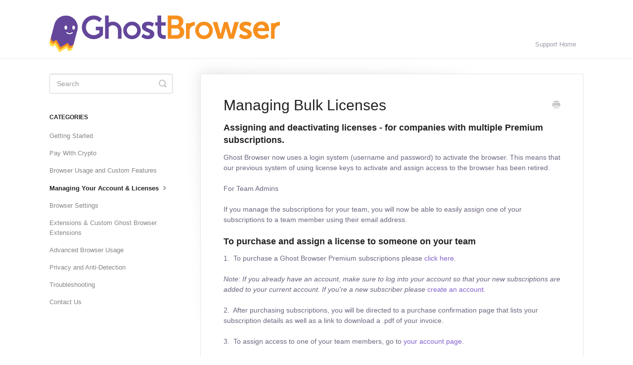

--- FILE ---
content_type: text/html; charset=utf-8
request_url: https://support.ghostbrowser.com/article/328-managing-bulk-licenses
body_size: 4117
content:


<!DOCTYPE html>
<html>
    
<head>
    <meta charset="utf-8"/>
    <title>Managing Bulk Licenses - Ghost Browser</title>
    <meta name="viewport" content="width=device-width, maximum-scale=1"/>
    <meta name="apple-mobile-web-app-capable" content="yes"/>
    <meta name="format-detection" content="telephone=no">
    <meta name="description" content="Assigning and deactivating licenses - for companies with multiple Premium subscriptions. Ghost Browser now uses a login system (username and password) to activa"/>
    <meta name="author" content="Webatix"/>
    <link rel="canonical" href="https://support.ghostbrowser.com/article/328-managing-bulk-licenses"/>
    
        
   
            <meta name="twitter:card" content="summary"/>
            <meta name="twitter:title" content="Managing Bulk Licenses" />
            <meta name="twitter:description" content="Assigning and deactivating licenses - for companies with multiple Premium subscriptions. Ghost Browser now uses a login system (username and password) to activa"/>


    

    
        <link rel="stylesheet" href="//d3eto7onm69fcz.cloudfront.net/assets/stylesheets/launch-1769701017643.css">
    
    <style>
        body { background: #ffffff; }
        .navbar .navbar-inner { background: #ffffff; }
        .navbar .nav li a, 
        .navbar .icon-private-w  { color: #9e98a8; }
        .navbar .brand, 
        .navbar .nav li a:hover, 
        .navbar .nav li a:focus, 
        .navbar .nav .active a, 
        .navbar .nav .active a:hover, 
        .navbar .nav .active a:focus  { color: #825ecb; }
        .navbar a:hover .icon-private-w, 
        .navbar a:focus .icon-private-w, 
        .navbar .active a .icon-private-w, 
        .navbar .active a:hover .icon-private-w, 
        .navbar .active a:focus .icon-private-w { color: #825ecb; }
        #serp-dd .result a:hover,
        #serp-dd .result > li.active,
        #fullArticle strong a,
        #fullArticle a strong,
        .collection a,
        .contentWrapper a,
        .most-pop-articles .popArticles a,
        .most-pop-articles .popArticles a:hover span,
        .category-list .category .article-count,
        .category-list .category:hover .article-count { color: #825ecb; }
        #fullArticle, 
        #fullArticle p, 
        #fullArticle ul, 
        #fullArticle ol, 
        #fullArticle li, 
        #fullArticle div, 
        #fullArticle blockquote, 
        #fullArticle dd, 
        #fullArticle table { color:#6d647e; }
    </style>
    
    <link rel="apple-touch-icon-precomposed" href="//d33v4339jhl8k0.cloudfront.net/docs/assets/55655deee4b01a224b4266c8/images/5b42c9b50428630abc0bd3db/GhostBrowser-512.png">
    <link rel="shortcut icon" type="image/png" href="//d33v4339jhl8k0.cloudfront.net/docs/assets/55655deee4b01a224b4266c8/images/5b42c9c30428630abc0bd3dc/GhostBrowser-32.png">
    <!--[if lt IE 9]>
    
        <script src="//d3eto7onm69fcz.cloudfront.net/assets/javascripts/html5shiv.min.js"></script>
    
    <![endif]-->
    
        <script type="application/ld+json">
        {"@context":"https://schema.org","@type":"WebSite","url":"https://support.ghostbrowser.com","potentialAction":{"@type":"SearchAction","target":"https://support.ghostbrowser.com/search?query={query}","query-input":"required name=query"}}
        </script>
    
        <script type="application/ld+json">
        {"@context":"https://schema.org","@type":"BreadcrumbList","itemListElement":[{"@type":"ListItem","position":1,"name":"Ghost Browser","item":"https://support.ghostbrowser.com"},{"@type":"ListItem","position":2,"name":"Ghost Browser Documentation","item":"https://support.ghostbrowser.com/collection/55-ghost-browser-documentation"},{"@type":"ListItem","position":3,"name":"Managing Bulk Licenses","item":"https://support.ghostbrowser.com/article/328-managing-bulk-licenses"}]}
        </script>
    
    
        <script src="https://cdn.rawgit.com/google/code-prettify/master/loader/run_prettify.js"></script>

    
</head>
    
    <body>
        
<header id="mainNav" class="navbar">
    <div class="navbar-inner">
        <div class="container-fluid">
            <a class="brand" href="https://ghostbrowser.com/">
            
                
                    <img src="//d33v4339jhl8k0.cloudfront.net/docs/assets/55655deee4b01a224b4266c8/images/5b42c9892c7d3a099f2e4db7/GB-Logo-Full-Color-HRZ.png" alt="Ghost Browser" width="466" height="75">
                

            
            </a>
            
                <button type="button" class="btn btn-navbar" data-toggle="collapse" data-target=".nav-collapse">
                    <span class="sr-only">Toggle Navigation</span>
                    <span class="icon-bar"></span>
                    <span class="icon-bar"></span>
                    <span class="icon-bar"></span>
                </button>
            
            <div class="nav-collapse collapse">
                <nav role="navigation"><!-- added for accessibility -->
                <ul class="nav">
                    
                        <li id="home"><a href="/">Support Home <b class="caret"></b></a></li>
                    
                    
                    
                </ul>
                </nav>
            </div><!--/.nav-collapse -->
        </div><!--/container-->
    </div><!--/navbar-inner-->
</header>
        <section id="contentArea" class="container-fluid">
            <div class="row-fluid">
                <section id="main-content" class="span9">
                    <div class="contentWrapper">
                        
    
    <article id="fullArticle">
        <h1 class="title">Managing Bulk Licenses</h1>
    
        <a href="javascript:window.print()" class="printArticle" title="Print this article" aria-label="Print this Article"><i class="icon-print"></i></a>
        <h4>Assigning and deactivating licenses - for companies with multiple Premium subscriptions.</h4>
<div>Ghost Browser now uses a login system (username and password) to activate the browser. This means that our previous system of using license keys to activate and assign access to the browser has been retired.</div>
<div>
 For Team Admins
 <br>
</div>
<div>If you manage the subscriptions for your team, you will now be able to easily assign one of your subscriptions to a team member using their email address.&nbsp;</div>
<h4>To purchase and assign a license to someone on your team</h4>
<div>
 1.&nbsp; To purchase a Ghost Browser Premium subscriptions please <a href="https://ghostbrowser.com/upgrade/" target="_blank">click here</a>.
</div>
<div>
 <em>Note: If you already have an account, make sure to log into your account so that your new subscriptions are added to your current account. If you're a new subscriber please&nbsp;</em><a href="https://ghostbrowser.com/upgrade/">create an account</a><em>.</em>
</div>
<div>2.&nbsp; After purchasing subscriptions, you will be directed to a purchase confirmation page that lists your subscription details as well as a link to download a .pdf of your invoice.</div>
<div>
 3.&nbsp; To assign access to one of your team members, go to <a href="https://ghostbrowser.com/account/" target="_blank">your account page</a>.
</div>
<div>
 4.&nbsp; On the&nbsp; <strong>Assign Lienses</strong>&nbsp;tab, at the top of the page you will see the&nbsp; <strong>Licenses Purchased by (You)</strong>&nbsp;section. Your licenses will be listed by license type, for example Ghost Browser Annual or Ghost Proxy Control. To assign one of your licenses to a team member click the&nbsp; <strong>Assign / Add new user</strong>&nbsp;button under the category for which type of license you want to assign.&nbsp;
</div>
<p><img src="//d33v4339jhl8k0.cloudfront.net/docs/assets/55655deee4b01a224b4266c8/images/5b71f9d60428631d7a89eeec/file-PSrm5gSDJe.jpg"></p>
<div>
 5.&nbsp; A form will appear for you to enter your team member's email address. Enter their email address and click the&nbsp; <strong>Add User</strong>&nbsp;button.
</div>
<div>6.&nbsp; If the email address you have entered is not already registered with an account on our website you will be prompted to create an account for them at that time. They will set their own password.</div>
<div>
 7.&nbsp; You will then see their email address listed below the license type you have assigned to them. You will also see the number of licenses you have assigned compared to the number you have available to assign. For example:&nbsp; <em>Ghost Browser Annual&nbsp; (1 of 16 in use).</em>
</div>
<div>8.&nbsp; The team member will get an email confirmation to the email address you entered with instructions on how to create a password for their account if they're a new user and instructions on how to activate the browser.</div>
<h4>To deactivate and reassign a license to a new user on your team</h4>
<div>If someone is no longer on your team you can deactivate their license and assign it to a new user when you're ready. To deactivate their license follow the steps below.</div>
<div>
 1.&nbsp; On the&nbsp; <strong>Add / Remove Users</strong>&nbsp;tab in your account, find the user you want to deactivate under the license type you want to deactivate (Ghost Browser Annual or Ghost Proxy Control Annual for example).
</div>
<div>
 2.&nbsp; Next to their email address you'll see a button that says,&nbsp; <strong>Deactivate</strong>. Click that button.&nbsp;
</div>
<p><img src="//d33v4339jhl8k0.cloudfront.net/docs/assets/55655deee4b01a224b4266c8/images/5b71f9f92c7d3a03f89da6b5/file-TnBEMU4jiQ.jpg"></p>
<div>3.&nbsp; Their email address will be removed from the list of licenses for which you have deactivated them.</div>
<div>4.&nbsp; If they have any licenses follow the same steps to deactivate those licenses as well.</div>
<div>
 <p>Need help?&nbsp;&nbsp; <a href="https://ghostbrowser.com/contact/" target="_blank">Contact us</a>.</p>
</div>
    </article>
    

    <section class="articleFoot">
    

    <time class="lu" datetime=2020-04-06 >Last updated on April 6, 2020</time>
    </section>

                    </div><!--/contentWrapper-->
                    
                </section><!--/content-->
                <aside id="sidebar" class="span3">
                 

<form action="/search" method="GET" id="searchBar" class="sm" autocomplete="off">
    
                    <input type="hidden" name="collectionId" value="561c16039033600a7a36d4cc"/>
                    <input type="text" name="query" title="search-query" class="search-query" placeholder="Search" value="" aria-label="Search" />
                    <button type="submit">
                        <span class="sr-only">Toggle Search</span>
                        <i class="icon-search"></i>
                    </button>
                    <div id="serp-dd" style="display: none;" class="sb">
                        <ul class="result">
                        </ul>
                    </div>
                
</form>

                
                    <h3>Categories</h3>
                    <ul class="nav nav-list">
                    
                        
                            <li ><a href="/category/308-getting-started">Getting Started  <i class="icon-arrow"></i></a></li>
                        
                    
                        
                            <li ><a href="/category/417-pay-with-crypto">Pay With Crypto  <i class="icon-arrow"></i></a></li>
                        
                    
                        
                            <li ><a href="/category/309-browser-usage-and-custom-features">Browser Usage and Custom Features  <i class="icon-arrow"></i></a></li>
                        
                    
                        
                            <li  class="active" ><a href="/category/310-managing-your-account-licenses">Managing Your Account &amp; Licenses  <i class="icon-arrow"></i></a></li>
                        
                    
                        
                            <li ><a href="/category/311-browser-settings">Browser Settings  <i class="icon-arrow"></i></a></li>
                        
                    
                        
                            <li ><a href="/category/312-extensions-custom-ghost-browser-extensions">Extensions &amp; Custom Ghost Browser Extensions  <i class="icon-arrow"></i></a></li>
                        
                    
                        
                            <li ><a href="/category/313-advanced-browser-usage">Advanced Browser Usage  <i class="icon-arrow"></i></a></li>
                        
                    
                        
                            <li ><a href="/category/314-security-privacy">Privacy and Anti-Detection  <i class="icon-arrow"></i></a></li>
                        
                    
                        
                            <li ><a href="/category/315-troubleshooting">Troubleshooting  <i class="icon-arrow"></i></a></li>
                        
                    
                        
                            <li ><a href="/category/144-contact-us">Contact Us  <i class="icon-arrow"></i></a></li>
                        
                    
                    </ul>
                
                </aside><!--/span-->
            </div><!--/row-->
            <div id="noResults" style="display:none;">No results found</div>
            <footer>
                

<p>&copy;
    
        <a href="https://ghostbrowser.com/">Webatix</a>
    
    2026. <span>Powered by <a rel="nofollow noopener noreferrer" href="https://www.helpscout.com/docs-refer/?co=Webatix&utm_source=docs&utm_medium=footerlink&utm_campaign=Docs+Branding" target="_blank">Help Scout</a></span>
    
        
    
</p>

            </footer>
        </section><!--/.fluid-container-->
        
        
    <script src="//d3eto7onm69fcz.cloudfront.net/assets/javascripts/app4.min.js"></script>

<script>
// keep iOS links from opening safari
if(("standalone" in window.navigator) && window.navigator.standalone){
// If you want to prevent remote links in standalone web apps opening Mobile Safari, change 'remotes' to true
var noddy, remotes = false;
document.addEventListener('click', function(event) {
noddy = event.target;
while(noddy.nodeName !== "A" && noddy.nodeName !== "HTML") {
noddy = noddy.parentNode;
}

if('href' in noddy && noddy.href.indexOf('http') !== -1 && (noddy.href.indexOf(document.location.host) !== -1 || remotes)){
event.preventDefault();
document.location.href = noddy.href;
}

},false);
}
</script>
        
    </body>
</html>


